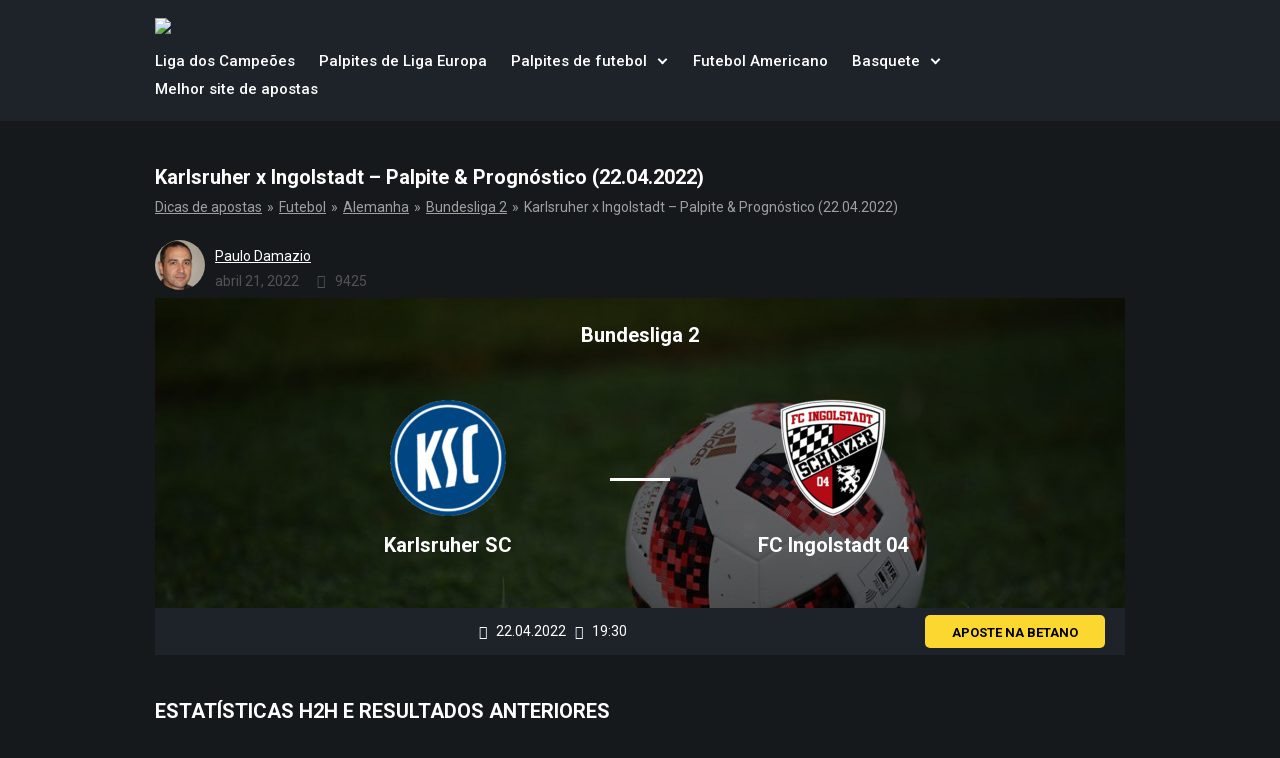

--- FILE ---
content_type: text/html; charset=UTF-8
request_url: https://dicasdeapostas.bet/futebol/alemanha/bundesliga2/karlsruher-x-ingolstadt-palpite/
body_size: 6558
content:
<!DOCTYPE html>
<html lang="pt-BR">
<head>
	<title>Karlsruher x Ingolstadt – Palpite &amp; Prognóstico (22.04.2022) - Bundesliga 2 2021/2022</title>
	<meta http-equiv="Content-Type" content="text/html; charset=UTF-8"/>
	<meta name="viewport" content="width=device-width, initial-scale=1, user-scalable=no">
	<link rel="preconnect" href="https://fonts.googleapis.com">
	<link rel="preconnect" href="https://fonts.gstatic.com/" crossorigin>
	<link href="https://fonts.googleapis.com/css?family=Roboto:300,400,500,700,900&display=swap" rel="stylesheet">
	<meta name='robots' content='index, follow, max-image-preview:large, max-snippet:-1, max-video-preview:-1' />

	<!-- This site is optimized with the Yoast SEO plugin v16.1 - https://yoast.com/wordpress/plugins/seo/ -->
	<meta name="description" content="Karlsruher x Ingolstadt – Palpite &amp; Prognóstico (22.04.2022) - Bundesliga 2 2021/2022 - Leia a previsão, compare as probabilidades, faça sua aposta e ganhe." />
	<link rel="canonical" href="https://dicasdeapostas.bet/futebol/alemanha/bundesliga2/karlsruher-x-ingolstadt-palpite/" />
	<meta property="og:locale" content="pt_BR" />
	<meta property="og:type" content="article" />
	<meta property="og:title" content="Karlsruher x Ingolstadt – Palpite &amp; Prognóstico (22.04.2022) - Bundesliga 2 2021/2022" />
	<meta property="og:description" content="Karlsruher x Ingolstadt – Palpite &amp; Prognóstico (22.04.2022) - Bundesliga 2 2021/2022 - Leia a previsão, compare as probabilidades, faça sua aposta e ganhe." />
	<meta property="og:url" content="https://dicasdeapostas.bet/futebol/alemanha/bundesliga2/karlsruher-x-ingolstadt-palpite/" />
	<meta property="og:site_name" content="Dicas de apostas" />
	<meta property="article:modified_time" content="2022-04-21T18:33:56+00:00" />
	<meta name="twitter:card" content="summary_large_image" />
	<meta name="twitter:label1" content="Est. tempo de leitura">
	<meta name="twitter:data1" content="2 minutos">
	<!-- / Yoast SEO plugin. -->


<link rel='dns-prefetch' href='//s.w.org' />
<link rel="alternate" type="application/rss+xml" title="Feed de comentários para Dicas de apostas &raquo; Karlsruher x Ingolstadt – Palpite &#038; Prognóstico (22.04.2022)" href="https://dicasdeapostas.bet/futebol/alemanha/bundesliga2/karlsruher-x-ingolstadt-palpite/feed/" />
<link rel='stylesheet' id='main-css'  href='https://dicasdeapostas.bet/wp-content/themes/jbetting/assets/css/main.min.css' type='text/css' media='all' />
<link rel="https://api.w.org/" href="https://dicasdeapostas.bet/wp-json/" /><link rel="EditURI" type="application/rsd+xml" title="RSD" href="https://dicasdeapostas.bet/xmlrpc.php?rsd" />
<link rel="wlwmanifest" type="application/wlwmanifest+xml" href="https://dicasdeapostas.bet/wp-includes/wlwmanifest.xml" /> 
<link rel='shortlink' href='https://dicasdeapostas.bet/?p=11389' />
<link rel="alternate" type="application/json+oembed" href="https://dicasdeapostas.bet/wp-json/oembed/1.0/embed?url=https%3A%2F%2Fdicasdeapostas.bet%2Ffutebol%2Falemanha%2Fbundesliga2%2Fkarlsruher-x-ingolstadt-palpite%2F" />
<link rel="alternate" type="text/xml+oembed" href="https://dicasdeapostas.bet/wp-json/oembed/1.0/embed?url=https%3A%2F%2Fdicasdeapostas.bet%2Ffutebol%2Falemanha%2Fbundesliga2%2Fkarlsruher-x-ingolstadt-palpite%2F&#038;format=xml" />
<!-- Google tag (gtag.js) -->
<script async src="https://www.googletagmanager.com/gtag/js?id=G-01ZRD7E5CW"></script>
<script>
  window.dataLayer = window.dataLayer || [];
  function gtag(){dataLayer.push(arguments);}
  gtag('js', new Date());

  gtag('config', 'G-01ZRD7E5CW');
</script><script> var custom_ajax_url = 'https://dicasdeapostas.bet/wp-admin/admin-ajax.php';</script><link rel="icon" href="https://dicasdeapostas.bet/wp-content/uploads/2021/05/cropped-dicasdeapostas-favicon-32x32.png" sizes="32x32" />
<link rel="icon" href="https://dicasdeapostas.bet/wp-content/uploads/2021/05/cropped-dicasdeapostas-favicon-192x192.png" sizes="192x192" />
<link rel="apple-touch-icon" href="https://dicasdeapostas.bet/wp-content/uploads/2021/05/cropped-dicasdeapostas-favicon-180x180.png" />
<meta name="msapplication-TileImage" content="https://dicasdeapostas.bet/wp-content/uploads/2021/05/cropped-dicasdeapostas-favicon-270x270.png" />
	<script src="//web.webpushs.com/js/push/19aeedfd3e1005664d46cd2651d3e904_1.js" async></script>	<script type="application/ld+json">
		{
			"@context": "http://schema.org",
			"@type": "Organization",
			"name": "dicasdeapostas.bet",
			"url": "https://dicasdeapostas.bet",
			"logo": "https://dicasdeapostas.bet/wp-content/themes/jbetting/assets/img/logo.svg"
		}
	</script>
</head>
<body>
<header class="header">
	<div class="wrap header__wrap">
		<div class="logo">
			<a href="https://dicasdeapostas.bet"><img alt="Dicas de apostas" src="https://dicasdeapostas.bet/wp-content/themes/jbetting/assets/img/logo.svg" width="194" height="24"></a>
		</div>
		<nav class="menu">
			<ul class="menu__list"><li class="menu__item"><a href="/futebol/liga-dos-campeoes/" class="menu__link">Liga dos Campeões</a></li><li class="menu__item"><a href="/futebol/liga-europa/" class="menu__link">Palpites de Liga Europa</a></li><li class="menu__item menu__item--submenu"><a href="/futebol/" class="menu__link">Palpites de futebol</a><button type="button" class="button-submenu">To submenu</button><div class="submenu"><button type="button" class="button-prev" data-depth="0">Menu</button><ul class="submenu__list"><li class="menu__item menu__item--sub menu__item--submenu"><a href="#" class="menu__link menu__link--sub">Brazil</a><button type="button" class="button-submenu">To submenu</button><div class="submenu"><button type="button" class="button-prev" data-depth="1">Menu</button><ul class="submenu__list"><li class="menu__item menu__item--sub"><a href="/futebol/brazil/serie-a/" class="menu__link menu__link--sub">Palpites Brasileirão Serie A</a></li><li class="menu__item menu__item--sub"><a href="/futebol/brazil/serie-b/" class="menu__link menu__link--sub">Palpites Brasileirão Série B</a></li></ul></div></li><li class="menu__item menu__item--sub menu__item--submenu"><a href="#" class="menu__link menu__link--sub">Inglaterra</a><button type="button" class="button-submenu">To submenu</button><div class="submenu"><button type="button" class="button-prev" data-depth="1">Menu</button><ul class="submenu__list"><li class="menu__item menu__item--sub"><a href="/futebol/inglaterra/premier-league/" class="menu__link menu__link--sub">Palpites Premier league</a></li><li class="menu__item menu__item--sub"><a href="/futebol/inglaterra/championship/" class="menu__link menu__link--sub">Palpites Ingles Championship</a></li></ul></div></li><li class="menu__item menu__item--sub menu__item--submenu"><a href="#" class="menu__link menu__link--sub">Portugal</a><button type="button" class="button-submenu">To submenu</button><div class="submenu"><button type="button" class="button-prev" data-depth="1">Menu</button><ul class="submenu__list"><li class="menu__item menu__item--sub"><a href="/futebol/portugal/primeira-liga/" class="menu__link menu__link--sub">Portugal  Primeira Liga</a></li><li class="menu__item menu__item--sub"><a href="/futebol/portugal/segunda-liga/" class="menu__link menu__link--sub">Portugal Segunda Liga</a></li></ul></div></li><li class="menu__item menu__item--sub menu__item--submenu"><a href="#" class="menu__link menu__link--sub">Itália</a><button type="button" class="button-submenu">To submenu</button><div class="submenu"><button type="button" class="button-prev" data-depth="1">Menu</button><ul class="submenu__list"><li class="menu__item menu__item--sub"><a href="/futebol/italia/calcio/" class="menu__link menu__link--sub">Palpites Itália Série A</a></li><li class="menu__item menu__item--sub"><a href="/futebol/italia/serie-b/" class="menu__link menu__link--sub">Palpites Itália Série B</a></li></ul></div></li><li class="menu__item menu__item--sub menu__item--submenu"><a href="#" class="menu__link menu__link--sub">Alemanha</a><button type="button" class="button-submenu">To submenu</button><div class="submenu"><button type="button" class="button-prev" data-depth="1">Menu</button><ul class="submenu__list"><li class="menu__item menu__item--sub"><a href="/futebol/alemanha/alemao-1/" class="menu__link menu__link--sub">Palpites Bundesliga</a></li><li class="menu__item menu__item--sub"><a href="/futebol/alemanha/bundesliga-2/" class="menu__link menu__link--sub">Palpites Bundesliga 2</a></li></ul></div></li><li class="menu__item menu__item--sub menu__item--submenu"><a href="#" class="menu__link menu__link--sub">França</a><button type="button" class="button-submenu">To submenu</button><div class="submenu"><button type="button" class="button-prev" data-depth="1">Menu</button><ul class="submenu__list"><li class="menu__item menu__item--sub"><a href="/futebol/franca/ligue-1/" class="menu__link menu__link--sub">Palpites França Ligue 1</a></li><li class="menu__item menu__item--sub"><a href="/futebol/franca/ligue-2/" class="menu__link menu__link--sub">Palpites França Ligue 2</a></li></ul></div></li><li class="menu__item menu__item--sub menu__item--submenu"><a href="#" class="menu__link menu__link--sub">Espanha</a><button type="button" class="button-submenu">To submenu</button><div class="submenu"><button type="button" class="button-prev" data-depth="1">Menu</button><ul class="submenu__list"><li class="menu__item menu__item--sub"><a href="/futebol/espanha/la-liga/" class="menu__link menu__link--sub">Palpites Liga espanhol</a></li><li class="menu__item menu__item--sub"><a href="/futebol/espanha/serie-b/" class="menu__link menu__link--sub">Palpites La Liga 2</a></li></ul></div></li><li class="menu__item menu__item--sub"><a href="/futebol/amigaveis-internacionais/" class="menu__link menu__link--sub">Amigáveis ​​Internacionais</a></li><li class="menu__item menu__item--sub"><a href="/futebol/copa-do-mundo/" class="menu__link menu__link--sub">Palpites Copa do Mundo</a></li></ul></div></li><li class="menu__item"><a href="/futebol-americano/" class="menu__link">Futebol Americano</a></li><li class="menu__item menu__item--submenu"><a href="#" class="menu__link">Basquete</a><button type="button" class="button-submenu">To submenu</button><div class="submenu"><button type="button" class="button-prev" data-depth="0">Menu</button><ul class="submenu__list"><li class="menu__item menu__item--sub"><a href="/basquete/nba/" class="menu__link menu__link--sub">Basquete NBA</a></li><li class="menu__item menu__item--sub"><a href="/basquete/nbb/" class="menu__link menu__link--sub">Basquete NBB</a></li></ul></div></li><li class="menu__item"><a href="/melhor-site-de-apostas/" class="menu__link">Melhor site de apostas</a></li></ul>		</nav>
		<button type="button" class="burger-icon"><span>Menu Toggle</span></button>
	</div>
</header><div class="wrap flex">
	<div class="page-left-col">
						<div class="forecast-page">
					<h1>Karlsruher x Ingolstadt – Palpite &#038; Prognóstico (22.04.2022)</h1>
					<section class="breadcrumbs">
						<section class="breadcrumbs"><ul><li><a href="https://dicasdeapostas.bet">Dicas de apostas</a></li><li><a href="https://dicasdeapostas.bet/futebol/">Futebol</a></li><li><a href="https://dicasdeapostas.bet/futebol/alemanha/">Alemanha</a></li><li><a href="https://dicasdeapostas.bet/futebol/alemanha/bundesliga-2/">Bundesliga 2</a></li><li>Karlsruher x Ingolstadt – Palpite &#038; Prognóstico (22.04.2022)</li></ul></section>
        <script type="application/ld+json">
        {
          "@context": "https://schema.org/",
          "@type": "BreadcrumbList",
          "itemListElement": [{
            "@type": "ListItem",
            "position": 1,
            "name": "Dicas de apostas",
            "item": "https://dicasdeapostas.bet"
        },{
            "@type": "ListItem",
            "position": 2,
            "name": "Futebol",
            "item": "https://dicasdeapostas.bet/futebol/"
        },{
            "@type": "ListItem",
            "position": 3,
            "name": "Alemanha",
            "item": "https://dicasdeapostas.bet/futebol/alemanha/"
        },{
            "@type": "ListItem",
            "position": 4,
            "name": "Bundesliga 2",
            "item": "https://dicasdeapostas.bet/futebol/alemanha/bundesliga-2/"
        },{
            "@type": "ListItem",
            "position": 5,
            "name": "Karlsruher x Ingolstadt – Palpite &#038; Prognóstico (22.04.2022)",
            "item": "https://dicasdeapostas.bet/futebol/alemanha/bundesliga2/karlsruher-x-ingolstadt-palpite/"
        }]
        }
</script>					</section>
					<div class="flex">
						<div class="forecast-author">
																<img src="https://dicasdeapostas.bet/wp-content/uploads/2021/11/Paulo-Damazio-150x150.jpg" alt="Paulo Damazio" width="50" height="50">
									<a href="https://dicasdeapostas.bet/paulo-damazio/">Paulo Damazio</a>
															<div class="date">
								abril 21, 2022								<span class="icon icon-eye"></span> 9425							</div>
						</div>
					</div>
					<div class="match"
					     style="background: linear-gradient( rgba(0, 0, 0, 0.60), rgba(0, 0, 0, 0.60) ),url('https://dicasdeapostas.bet/wp-content/uploads/2019/08/RIAN_5577139.HR-pic905-895x505-55074.jpg') center/cover;">
						<div class="name">Bundesliga 2</div>
						<div class="teams flex">
							<div>
								<img src="https://dicasdeapostas.bet/wp-content/uploads/2022/02/Karlsruher-120x120.png" alt="Karlsruher SC">Karlsruher SC							</div>
							<div>
								<img src="https://dicasdeapostas.bet/wp-content/uploads/2022/02/Ingolstadt-120x120.png" alt="FC Ingolstadt 04">FC Ingolstadt 04							</div>
						</div>
						<div class="info flex">
														<div class="date">
								<span class="icon icon-calendar"></span> 22.04.2022								<span class="icon icon-clock-o"></span> 19:30							</div>
							<button class="make_stavka" onclick="window.open('/go/C+aBrF9CoDPcF+hnkEOxGII5DOw1BfMJzHqTvmfVSz4Ngg5YD1SLEHjCBM1lZD9+ii+dsem7Iwik2UfmOZ25sLSRiaBrF9CoDSoopIJym5mXHim4k41ymzQFlVMwapxIt9yWZ6mJo19qORCGfQc61WZfKMciYzYw==/','_blank');" type="button">Aposte na Betano</button>
						</div>
					</div>
										<div class="text-page">
						<h2>ESTATÍSTICAS H2H E RESULTADOS ANTERIORES</h2>
<p>As estatísticas cabeça a cabeça mostram o seguinte: 5 partidas em que Karlsruher comemorou o sucesso em 2 jogos, mas Ingolstadt comemorou o sucesso em 2 jogos. Também não devemos esquecer os resultados do sorteio, que foram 1 vez em jogos de h2h entre estes clubes. A última vez que as equipes jogaram uma contra a outra, 21 de novembro de 2021, a reunião terminou com o placar de 1:1. A estatística de gols marcados um contra o outro é &#8211; 8-5. Para ver o quadro completo, você precisa analisar a forma atual das equipes.</p>
<h2>ANÁLISE DO KARLSRUHER</h2>
<p>Para a partida 30 da 2ª rodada da 2ª Bundesliga Karlsruher entrará no status de camponês médio do campeonato. No momento, esta equipe está na 10ª posição da tabela com 39 pontos marcados, tendo 9 vitórias em seus ativos com 12 empates e 9 derrotas, e é importante notar que com um desempenho um pouco mais estável desta equipe, seus resultados poderiam ser muito mais sólidos. Sua média de gols marcados e sofridos por temporada é de 1,7 e 1,6 por jogo, respectivamente, e espera-se que o clube pretenda fazer todos os esforços para melhorar seus resultados.</p>
<h2>REVISÃO INGOLSTADT</h2>
<p>Olhando para Ingolstadt, que ocupa o 18º lugar na 2ª Bundesliga, só se pode simpatizar com eles. A equipe conseguiu marcar um total de 19 pontos nos últimos 30 jogos. Além disso, Ingolstadt perde muito (em média, 1,9) gols por jogo nesta temporada, enquanto ela consegue marcar muito menos vezes (0,9 por jogo). Esta é a razão de um número tão baixo de vitórias (4) e de um grande número de derrotas (19). No entanto, a equipe entrou em tal buraco, e terá que sair por conta própria. Vamos ver se eles podem dar um passo à frente nesta reunião.</p>
<h2>PREDIÇÃO DE KARLSRUHER INGOLSTADT</h2>
<p>Após analisar uma grande quantidade de estatísticas sobre os times de futebol.0.name_localzed e times.1.name_localzed, analisamos em detalhes seus últimos resultados. Através da análise, você pode aprender sobre os pontos fortes e fracos dos clubes. É absolutamente possível dizer que ambos os clubes entrarão neste jogo com um gol &#8211; para levar três pontos, mas não sabemos quem será bem sucedido. Mas sabemos que a melhor aposta neste jogo seria:</p>
<p>Apostar no jogo: Karlsruher vs Ingolstadt<br />
Aposta: Ambas as equipes para pontuar(Não)<br />
Probabilidades: 2,27</p>
											</div>
					<div class="posts-relinking">
						<a href="https://dicasdeapostas.bet/futebol/alemanha/bundesliga2/fortuna-dusseldorf-x-dynamo-dresden-palpite/" rel="next">Fortuna Dusseldorf x Dynamo Dresden – Palpite &#038; Prognóstico (22.04.2022)</a><a href="https://dicasdeapostas.bet/futebol/alemanha/bundesliga2/werder-bremen-x-nuremberg-palpite/" rel="prev">Werder Bremen x Nuremberg – Palpite &#038; Prognóstico (17.04.2022)</a>					</div>
					<div class="forecast-comments">
	<span class="comments_name">Discussão		(0)
	</span>
	<br><div style='margin-bottom: 10px'>Não Comentários</div><br><br>	<span class="comments_name">Leave a comment</span>
	<form class="add_comment" id="new_comment" method="post">
		<textarea placeholder="Comentário*" name="text" required></textarea>
		<div class="flex">
			<input type="text" name="name" placeholder="Nome*" required>
			<input type="text" name="mail" placeholder="Email*" required>
			<input type="text" name="site" placeholder="Site" required>
			<button>Enviar para</button>
		</div>
			</form>
	<br>
	<br>
</div>				</div>
				</div>
	<div class="page-right-col">
		<div class="block-name">As melhores palpites de futebol</div><div class="garant-bets"><div class="item"><div class="name"><a href="https://dicasdeapostas.bet/futebol/alemanha/bundesliga2/sandhausen-x-arminia-bielefeld-palpite/">SV Sandhausen – Arminia Bielefeld</a></div>
                <div class="date">Palpite de jogo 16.07.2022</div>
                <div class="buttons flex">
                  <a class="b1" href="https://dicasdeapostas.bet/futebol/alemanha/bundesliga2/sandhausen-x-arminia-bielefeld-palpite/">Palpite</a>
                  <button class="b2" type="button" onclick="window.open('/go/C+aBrF9CoDPcF+hnkEOxGII5DOw1BfMJzHqTvmfVSz4Ngg5YD1SLEHjCBM1lZD9+ii+dsem7Iwik2UfmOZ25sLSRiaBrF9CoDSoopIJym5mXHim4k41ymzQFlVMwapxIt9yWZ6mJo19qORCGfQc61WZfKMciYzYw==/','_blank');">Aposta</button>
                </div></div><div class="item"><div class="name"><a href="https://dicasdeapostas.bet/futebol/alemanha/bundesliga2/st-pauli-x-nuremberg-palpite/">FC St. Pauli – Nuremberg</a></div>
                <div class="date">Palpite de jogo 16.07.2022</div>
                <div class="buttons flex">
                  <a class="b1" href="https://dicasdeapostas.bet/futebol/alemanha/bundesliga2/st-pauli-x-nuremberg-palpite/">Palpite</a>
                  <button class="b2" type="button" onclick="window.open('/go/C+aBrF9CoDPcF+hnkEOxGII5DOw1BfMJzHqTvmfVSz4Ngg5YD1SLEHjCBM1lZD9+ii+dsem7Iwik2UfmOZ25sLSRiaBrF9CoDSoopIJym5mXHim4k41ymzQFlVMwapxIt9yWZ6mJo19qORCGfQc61WZfKMciYzYw==/','_blank');">Aposta</button>
                </div></div><div class="item"><div class="name"><a href="https://dicasdeapostas.bet/futebol/alemanha/bundesliga2/jahn-regensburg-x-darmstadt-98-palpite/">SSV Jahn Regensburg – SV Darmstadt 98</a></div>
                <div class="date">Palpite de jogo 16.07.2022</div>
                <div class="buttons flex">
                  <a class="b1" href="https://dicasdeapostas.bet/futebol/alemanha/bundesliga2/jahn-regensburg-x-darmstadt-98-palpite/">Palpite</a>
                  <button class="b2" type="button" onclick="window.open('/go/C+aBrF9CoDPcF+hnkEOxGII5DOw1BfMJzHqTvmfVSz4Ngg5YD1SLEHjCBM1lZD9+ii+dsem7Iwik2UfmOZ25sLSRiaBrF9CoDSoopIJym5mXHim4k41ymzQFlVMwapxIt9yWZ6mJo19qORCGfQc61WZfKMciYzYw==/','_blank');">Aposta</button>
                </div></div><div class="item"><div class="name"><a href="https://dicasdeapostas.bet/futebol/alemanha/bundesliga2/magdeburg-x-fortuna-dusseldorf-palpite/">Magdeburg – Fortuna Dusseldorf</a></div>
                <div class="date">Palpite de jogo 16.07.2022</div>
                <div class="buttons flex">
                  <a class="b1" href="https://dicasdeapostas.bet/futebol/alemanha/bundesliga2/magdeburg-x-fortuna-dusseldorf-palpite/">Palpite</a>
                  <button class="b2" type="button" onclick="window.open('/go/C+aBrF9CoDPcF+hnkEOxGII5DOw1BfMJzHqTvmfVSz4Ngg5YD1SLEHjCBM1lZD9+ii+dsem7Iwik2UfmOZ25sLSRiaBrF9CoDSoopIJym5mXHim4k41ymzQFlVMwapxIt9yWZ6mJo19qORCGfQc61WZfKMciYzYw==/','_blank');">Aposta</button>
                </div></div><div class="item"><div class="name"><a href="https://dicasdeapostas.bet/futebol/alemanha/bundesliga2/greuther-furth-x-holstein-kiel-palpite/">SpVgg Greuther Fürth – Holstein Kiel</a></div>
                <div class="date">Palpite de jogo 16.07.2022</div>
                <div class="buttons flex">
                  <a class="b1" href="https://dicasdeapostas.bet/futebol/alemanha/bundesliga2/greuther-furth-x-holstein-kiel-palpite/">Palpite</a>
                  <button class="b2" type="button" onclick="window.open('/go/C+aBrF9CoDPcF+hnkEOxGII5DOw1BfMJzHqTvmfVSz4Ngg5YD1SLEHjCBM1lZD9+ii+dsem7Iwik2UfmOZ25sLSRiaBrF9CoDSoopIJym5mXHim4k41ymzQFlVMwapxIt9yWZ6mJo19qORCGfQc61WZfKMciYzYw==/','_blank');">Aposta</button>
                </div></div><div class="item"><div class="name"><a href="https://dicasdeapostas.bet/futebol/brazil/serie-a/internacional-x-america-mineiro-palpite/">Internacional – América Mineiro</a></div>
                <div class="date">Palpite de jogo 12.10.2021</div>
                <div class="buttons flex">
                  <a class="b1" href="https://dicasdeapostas.bet/futebol/brazil/serie-a/internacional-x-america-mineiro-palpite/">Palpite</a>
                  <button class="b2" type="button" onclick="window.open('/go/C+aBrF9CoDPcF+hnkEOxGII5DOw1BfMJzHqTvmfVSz4Ngg5YD1SLEHjCBM1lZD9+ii+dsem7Iwik2UfmOZ25sLSRiaBrF9CoDSoopIJym5mXHim4k41ymzQFlVMwapxIt9yWZ6mJo19qORCGfQc61WZfKMciYzYw==/','_blank');">Aposta</button>
                </div></div><div class="item"><div class="name"><a href="https://dicasdeapostas.bet/futebol/liga-dos-campeoes/fc-dinamo-batumi-x-sk-slovan-bratislava-palpite/">Dinamo Batumi – Slovan Bratislava</a></div>
                <div class="date">Palpite de jogo 13.07.2022</div>
                <div class="buttons flex">
                  <a class="b1" href="https://dicasdeapostas.bet/futebol/liga-dos-campeoes/fc-dinamo-batumi-x-sk-slovan-bratislava-palpite/">Palpite</a>
                  <button class="b2" type="button" onclick="window.open('/go/C+aBrF9CoDPcF+hnkEOxGII5DOw1BfMJzHqTvmfVSz4Ngg5YD1SLEHjCBM1lZD9+ii+dsem7Iwik2UfmOZ25sLSRiaBrF9CoDSoopIJym5mXHim4k41ymzQFlVMwapxIt9yWZ6mJo19qORCGfQc61WZfKMciYzYw==/','_blank');">Aposta</button>
                </div></div></div>	</div>
</div>
<footer class="footer">
	<div class="wrap">
		<div class="footer-content">
			<div class="footer-info">
				<a href="https://dicasdeapostas.bet/" class="footer-logo">
					<img alt="Dicas de apostas" src="https://dicasdeapostas.bet/wp-content/themes/jbetting/assets/img/logo.svg">
				</a>
				<p>No dicasdeapostas.bet temos as últimas previsões de futebol para cada partida, bem como análises de campeonatos, resenhas de casas de apostas, bônus e listas de probabilidades para jogadores brasileiros. Nossas dicas sobre futebol são feitas por profissionais, mas não garantem a você um lucro. Aposte de forma responsável e somente no que você pode pagar.</p>
			</div>
			<div class="footer-lists">
				<ul id="menu-footer-left" class=""><li id="menu-item-10140" class="menu-item menu-item-type-custom menu-item-object-custom menu-item-10140"><a href="/futebol/">Palpites de futebol para hoje</a></li>
<li id="menu-item-10141" class="menu-item menu-item-type-custom menu-item-object-custom menu-item-10141"><a href="/futebol/brazil/serie-a/">Brasileirão Série A</a></li>
<li id="menu-item-10142" class="menu-item menu-item-type-custom menu-item-object-custom menu-item-10142"><a href="/futebol/inglaterra/premier-league/">Premier League Inglês</a></li>
<li id="menu-item-10143" class="menu-item menu-item-type-custom menu-item-object-custom menu-item-10143"><a href="/futebol/alemanha/alemao-1/">Bundesliga Alemã</a></li>
<li id="menu-item-10144" class="menu-item menu-item-type-custom menu-item-object-custom menu-item-10144"><a href="/futebol/espanha/la-liga/">La Liga Espanhola</a></li>
<li id="menu-item-10145" class="menu-item menu-item-type-custom menu-item-object-custom menu-item-10145"><a href="/futebol/italia/calcio/">Série A Italiana</a></li>
<li id="menu-item-10146" class="menu-item menu-item-type-custom menu-item-object-custom menu-item-10146"><a href="/futebol/franca/ligue-1/">Ligue 1 Francesa</a></li>
<li id="menu-item-10147" class="menu-item menu-item-type-post_type menu-item-object-page menu-item-10147"><a href="https://dicasdeapostas.bet/todas-as-previsoes/">Todas as previsoes</a></li>
</ul>				<ul id="menu-footer-right" class=""><li id="menu-item-5999" class="menu-item menu-item-type-custom menu-item-object-custom menu-item-5999"><a href="/melhor-site-de-apostas/">Sites de apostas</a></li>
<li id="menu-item-10148" class="menu-item menu-item-type-post_type menu-item-object-page menu-item-10148"><a href="https://dicasdeapostas.bet/politica-de-privacidade/">Política de Privacidade</a></li>
<li id="menu-item-10149" class="menu-item menu-item-type-post_type menu-item-object-page menu-item-10149"><a href="https://dicasdeapostas.bet/politica-de-cookies/">Política de cookies</a></li>
<li id="menu-item-10150" class="menu-item menu-item-type-post_type menu-item-object-page menu-item-10150"><a href="https://dicasdeapostas.bet/jogo-responsavel/">Jogo responsável</a></li>
</ul>			</div>
			<div class="footer-socials">
								<a href="#" class="footer-social--link"><span class="icon icon-facebook"></span></a><a href="#" class="footer-social--link"><span class="icon icon-twitter"></span></a><a href="#" class="footer-social--link"><span class="icon icon-pinterest-p"></span></a>			</div>
		</div>
		<div class="copy">
			Direitos autorais © 2025		</div>
	</div>
</footer>
					<div class="pop-up pop-up--banner pop-up-wrapper" data-timeout="20">
				<div class="pop-up--banner__inner">
					<button class="pop-up__close pop-up__close--banner" aria-label="Close"></button>
					<button class="pop-up__button" type="button" data-link="/go/C+aBrF9CoDPcF+hnkEOxGII5DOw1BfMJzHqTvmfVSz4Ngg5YD1SLEHjCBM1lZD9+ii+dsem7Iwik2UfmOZ25sLSRiaBrF9CoDSoopIJym5mXHim4k41ymzQFlVMwapxIt9yWZ6mJo19qORCGfQc61WZfKMciYzYw==/">
						<img width="808" height="357" src="https://dicasdeapostas.bet/wp-content/uploads/2022/04/betano-desktop.png" class="attachment-full size-full" alt="" loading="lazy" srcset="https://dicasdeapostas.bet/wp-content/uploads/2022/04/betano-desktop.png 808w, https://dicasdeapostas.bet/wp-content/uploads/2022/04/betano-desktop-300x133.png 300w, https://dicasdeapostas.bet/wp-content/uploads/2022/04/betano-desktop-768x339.png 768w" sizes="(max-width: 808px) 100vw, 808px" />					</button>
				</div>
			</div>
			<div class="pop-up pop-up--email pop-up-wrapper" data-timeout="15">
		<div class="pop-up__inner">
			<button class="pop-up__close pop-up__close--email" aria-label="Close"></button>
			<p class="pop-up__title">Quer receber um bônus secreto?</p>
			<p class="pop-up__text">Digite seu endereço de e-mail e nós lhe enviaremos palpites esportivas de nossos especialistas!</p>
			<form class="pop-up__form" method="post">
				<div class="pop-up__row pop-up__row--checkbox">
					<input type="checkbox" name="subscribe-policy" id="subscribe-policy" class="pop-up--email__input-checkbox">
					<label for="subscribe-policy" class="pop-up--email__label-checkbox">Gostaria de receber atualizações sobre palpites esportivas por e-mail.</label>
				</div>
				<p class="pop-up__text"><a href="https://dicasdeapostas.bet/politica-de-cookies/">Política de Cookies.</a></p>
				<div class="pop-up__row">
					<input type="email" placeholder="Digite seu e-mail" id="pop-up_email" class="pop-up__form-input">
					<button type="submit" id="pop-up_email_submit" class="pop-up__form-submit">Mandar</button>
				</div>
				<div class="pop-up__errors">
					<p class="pop-up__error error-policy">Você não consentiu com o boletim informativo</p>
					<p class="pop-up__error error-email">E-mail inválido</p>
				</div>
			</form>
		</div>
	</div>
<script type='text/javascript' src='https://dicasdeapostas.bet/wp-content/themes/jbetting/assets/js/main.min.js?ver=1.0.1' id='main-js'></script>
<script defer src="https://static.cloudflareinsights.com/beacon.min.js/vcd15cbe7772f49c399c6a5babf22c1241717689176015" integrity="sha512-ZpsOmlRQV6y907TI0dKBHq9Md29nnaEIPlkf84rnaERnq6zvWvPUqr2ft8M1aS28oN72PdrCzSjY4U6VaAw1EQ==" data-cf-beacon='{"version":"2024.11.0","token":"6fa385e9ebc241e7adf48dcb0ac6762c","r":1,"server_timing":{"name":{"cfCacheStatus":true,"cfEdge":true,"cfExtPri":true,"cfL4":true,"cfOrigin":true,"cfSpeedBrain":true},"location_startswith":null}}' crossorigin="anonymous"></script>
</body>
</html>

--- FILE ---
content_type: text/css
request_url: https://dicasdeapostas.bet/wp-content/themes/jbetting/assets/css/main.min.css
body_size: 9012
content:
@font-face{font-family:custom-font-awesome;src:url(../fonts/custom-font-awesome.eot);src:url(../fonts/custom-font-awesome.eot) format("embedded-opentype"),url(../fonts/custom-font-awesome.ttf) format("truetype"),url(../fonts/custom-font-awesome.woff) format("woff"),url(../fonts/custom-font-awesome.svg#icomoon) format("svg");font-weight:400;font-style:normal;font-display:block}[class*=" icon-"],[class^=icon-]{font-family:custom-font-awesome!important;speak:never;font-style:normal;font-weight:400;font-variant:normal;text-transform:none;line-height:1;-webkit-font-smoothing:antialiased;-moz-osx-font-smoothing:grayscale}.icon-plus:before{content:"\f067"}.icon-minus:before{content:"\f068"}.icon-star:before{content:"\f005"}.icon-star-o:before{content:"\f006"}.icon-check:before{content:"\f00c"}.icon-close:before,.icon-remove:before,.icon-times:before{content:"\f00d"}.icon-home:before{content:"\f015"}.icon-clock-o:before{content:"\f017"}.icon-chevron-left:before{content:"\f053"}.icon-chevron-right:before{content:"\f054"}.icon-eye:before{content:"\f06e"}.icon-calendar:before{content:"\f073"}.icon-chevron-up:before{content:"\f106"}.icon-chevron-down:before{content:"\f107"}.icon-star-half:before{content:"\f089"}.icon-twitter:before{content:"\f099"}.icon-facebook-f:before,.icon-facebook:before{content:"\f09a"}.icon-bars:before,.icon-navicon:before,.icon-reorder:before{content:"\f0c9"}.icon-comment-o:before{content:"\f0e5"}.icon-star-half-empty:before,.icon-star-half-full:before,.icon-star-half-o:before{content:"\f123"}.icon-youtube-play:before{content:"\f16a"}.icon-instagram:before{content:"\f16d"}.icon-apple:before{content:"\f179"}.icon-windows:before{content:"\f17a"}.icon-android:before{content:"\f17b"}.icon-paper-plane:before,.icon-send:before{content:"\f1d8"}.icon-diamond:before{content:"\f219"}.icon-pinterest-p:before{content:"\f231"}.icon-commenting-o:before{content:"\f27b"}.up{text-transform:uppercase}.none{text-decoration:none}.l{font-weight:300}.reg{font-weight:400}.med{font-weight:500}.bold{font-weight:700}.eb{font-weight:800}.black{font-weight:900}.un{text-decoration:underline}.in{display:inline-block}.vam{vertical-align:middle}.rel{position:relative}.bl{display:block}.abs{position:absolute}.tr{left:50%;transform:translate(-50%,-50%)}.tr,.try{position:absolute;top:50%}.try{transform:translateY(-50%)}.trx{position:absolute;left:50%;transform:translateX(-50%)}.tc{display:table-cell;vertical-align:middle}.dn{display:none}.tac{text-align:center}.tal{text-align:left}.tar{text-align:right}.taj{text-align:justify}.it{font-style:italic}.sn{font-style:normal}.popup{position:fixed;width:120%;height:100%;left:-10%;top:0;overflow-y:scroll;background:rgba(1,1,1,.7);z-index:5;display:none}.b0{border:0}.bn{background:none}.w100{width:100%}.h100{height:100%}.wa{width:auto}.p0{padding:0}.m0{margin:0}.poi{cursor:pointer}.auto{top:auto;bottom:auto;left:auto;right:auto}.noup{text-transform:none}.fix{position:fixed}.tn{transform:none}.bf{background:#fff}.cf{color:#fff}.c0{color:#000}.ap{-webkit-appearance:none;-moz-appearance:none;appearance:none}body,html{width:100%;height:100%}body{background:#16191c;overflow-x:hidden}body,td,th{font-family:Roboto,sans-serif;font-size:14px;color:#fff}body,form,h1,h2,h3,h4,h5,h6,object,p{margin:0;padding:0}img,table{border:none}table{border-collapse:collapse}table td{padding:0}a{color:#57a7ff;cursor:pointer;transition:all .2s ease}a:hover{text-decoration:none}button,input,select,textarea{margin:0;outline:none;box-sizing:border-box;font-size:14px;border:0;font-family:Roboto,sans-serif}button,input[type=submit]{transition:all .2s ease;cursor:pointer;border:0}ol,ul{padding:0;margin:0;list-style:none}img{max-width:100%}.an{transition:all .2s ease}.box{box-sizing:border-box}footer,header,main,nav,section{display:block}.clear{clear:both}.wrap{margin:0 auto;width:1300px}.flex{justify-content:space-between}.flex,.flex2{display:-ms-flexbox;display:flex;-ms-flex-wrap:wrap;flex-wrap:wrap;-ms-flex-pack:justify}.flex2{-webkit-box-pack:justify}.header{background:#1d2329;margin-bottom:45px;z-index:4;position:relative}.header .logo{font-size:0;margin-right:20px}.header__wrap{display:flex;flex-wrap:wrap;align-items:center;padding:18px 0}.menu{margin-left:auto}.menu__item{position:relative;padding:5px 10px;cursor:pointer;box-sizing:border-box}.menu__item:not(:last-child){margin-right:28px}.menu__item--sub{width:100%;padding:0}.menu__item--sub:not(:last-child){margin-right:0}.menu__item--sub:hover{background-color:#323b44}.menu__item--sub .button-submenu{margin-left:auto;margin-right:11px}.menu__item--sub .button-submenu:before{top:15%;left:20%;transform:rotate(45deg)}.menu__item--submenu{display:flex;align-items:center}.menu__item--submenu:hover>.submenu{opacity:1;visibility:visible}.menu__item--submenu:hover>.button-submenu:before{border-top:2px solid #fcd730;border-right:2px solid #fcd730}.menu__list{display:flex;flex-wrap:wrap}.menu__link{display:block;font-size:15px;font-weight:500;line-height:18px;text-decoration:none;color:#fff;transition:color .3s}.menu__link:hover{color:#fcd730}.menu__link--sub{padding:12px 20px;transition:color .3s,background-color .3s}.submenu{position:absolute;top:46px;left:0;width:270px;background-color:#1d2329;visibility:hidden;opacity:0;padding-bottom:22px;z-index:1;transition:color .3s,visibility .3s}.submenu:before{content:"";position:absolute;top:-25px;width:100%;height:30px}.submenu--light{background-color:#323b44}.submenu .submenu{top:0;left:100%}.menu__item:last-child>.submenu{left:auto;right:0}.menu__item:last-child .submenu .submenu,.menu__item:nth-last-child(2) .submenu .submenu{transform:translateX(-200%)}.button-submenu{position:relative;font-size:0;background-color:transparent;border:0;width:10px;height:10px;cursor:pointer;margin-left:10px}.button-submenu:before{content:"";position:absolute;top:0;left:20%;width:5px;height:5px;border-top:2px solid #fff;border-right:2px solid #fff;transform:rotate(135deg);transition:border .3s}.button-prev{display:none}.burger-icon{display:none;position:relative;width:28px;height:28px;cursor:pointer;font-size:0;background-color:transparent;border:0;margin-left:auto}.burger-icon span{position:absolute;top:50%;right:0;width:28px;height:3px;border-radius:3px;background-color:#fff;transform:translateY(-50%);transition:width .3s .2s}.burger-icon span:after,.burger-icon span:before{content:"";position:absolute;right:0;width:28px;height:100%;border-radius:3px;background-color:inherit;transition:all .3s 0s}.burger-icon span:before{top:-9px}.burger-icon span:after{bottom:-9px}.burger-icon--opened span{width:0;transition:width .3s 0s}.burger-icon--opened span:after,.burger-icon--opened span:before{transition:all .3s .2s}.burger-icon--opened span:before{top:0;transform:rotate(45deg)}.burger-icon--opened span:after{bottom:0;transform:rotate(-45deg)}.header .menu-button{cursor:pointer;color:#fff;font-size:24px;margin-top:18px;display:none}.header .menu-button.active i:first-child{display:none}.header .menu-button.active i:nth-child(2),.header .menu-button i:first-child{display:inline-block}.header .menu-button i:nth-child(2){display:none}.menu-item-has-children .caret{padding:0;background-color:transparent}.menu-item-has-children .caret:before{font-family:custom-font-awesome;content:"\f107";font-size:10px;color:#fff}.page-left-col{width:74.5%}.block-name{font-weight:700;font-size:20px;line-height:23px;letter-spacing:.025em;margin-bottom:30px}.companies-rating{background:#1d2329;margin-bottom:35px}.companies-rating table{width:100%}.companies-rating table thead{background:#1d2329;border-bottom:1px solid #2d3239}.companies-rating table thead tr td{color:#fff;border:none;padding:10px 30px}.companies-rating table tbody tr,.companies-rating table tbody tr:nth-child(2n-1){background:#1d2329}.companies-rating table tbody tr td{padding:20px 30px;border:none;border-bottom:1px solid #2d3239;font-size:15px}.companies-rating table tbody tr td .rating{white-space:nowrap;font-size:21px}.companies-rating table tbody tr td .icon-star{margin-right:1px}.companies-rating table tbody tr td .icon-star:before{color:#d2d2d2}.companies-rating table tbody tr td .checked:before{color:#fcd730}.companies-rating table tbody tr td .price{white-space:nowrap;font-size:19px;color:#fff}.companies-rating table tbody tr td .commentss{padding-left:25px;background:url(../img/comments_new.svg) no-repeat 0 0;background-size:17px}.companies-rating table tbody tr td .price:before{margin-right:6px;font-family:custom-font-awesome;content:"\f219";color:#fcd730;font-size:16px}.companies-rating table tbody tr td.btns a,.companies-rating table tbody tr td.btns button{width:90px;height:31px;border-radius:5px;font-size:13px;text-transform:uppercase;margin:0 2px}.companies-rating table tbody tr td.btns a.b1,.companies-rating table tbody tr td.btns button.b1{background:none;color:#fff;border:1px solid #fcd730;display:inline-block;font-weight:600;line-height:29px;text-align:center;text-decoration:none}.companies-rating table tbody tr td.btns a.b2,.companies-rating table tbody tr td.btns button.b2{color:#000;background:#fcd730;font-weight:700;display:inline-block;text-align:center;line-height:17px;text-decoration:none;padding:8px 5px;width:auto;height:auto}.companies-rating .commentss a{text-decoration:none;color:#fff}.companies-rating .commentss a:hover{text-decoration:underline;color:#fff}.companies-rating .logo_image img{width:100%;max-width:102px}.companies-rating .logo_image a{display:block}.companies-rating--coefficient th{padding:10px 0}.companies-rating--coefficient .coefficient.accent{border-color:#fcd730;color:#fcd730}.companies-rating--coefficient .coefficient{display:inline-block;width:90px;padding:7px;margin:0 12px;box-sizing:border-box;border:1px solid transparent;background:#2d3239;border-radius:2px;text-align:center;font-weight:500;font-size:16px;line-height:19px}.companies-rating--coefficient table tbody tr td{padding:20px 0;text-align:center}.companies-rating--coefficient table tbody tr td:nth-of-type(3),.companies-rating--coefficient table tbody tr td:nth-of-type(4),.companies-rating--coefficient table tbody tr td:nth-of-type(5){padding-right:0;padding-left:0}.companies-rating--coefficient table .pos{padding:10px 20px!important}.companies-rating--coefficient th:first-of-type{padding-right:20px;padding-left:20px}.companies-rating--coefficient table tbody tr td:nth-of-type(2),.companies-rating--coefficient th:nth-of-type(2){padding-right:100px;padding-left:30px}.companies-rating--coefficient table tbody tr td:last-of-type,.companies-rating--coefficient table tbody tr th:last-of-type{padding-right:60px;padding-left:100px}.companies-rating--coefficient table tbody tr:first-of-type th{border-bottom:1px solid #2d3239}.companies-rating--coefficient table tbody tr:last-of-type td{border-bottom:none}.companies-rating--coefficient table tbody tr td.btns a.b2,.companies-rating--coefficient table tbody tr td.btns button.b2{width:auto;height:auto;padding:9px 48px;line-height:15px}.games-list .item{width:32%;background:#1d2329;margin-bottom:24px;border-radius:7px;position:relative}.games-list .item:nth-child(3n-1){margin-left:2%;margin-right:2%}.games-list .item .tag{position:absolute;font-weight:400;color:#fff;letter-spacing:.025em;top:20px;left:30px}.games-list .item .tag a{color:#fff;text-decoration:none;text-transform:uppercase}.games-list .item a{text-decoration:none}.games-list .item .tag a:hover{text-decoration:underline}.games-list .item .teams{align-items:center;width:100%;height:calc(100% - 64px);padding-top:15px;padding-bottom:5px}.games-list .item .teams .team{width:39%;box-sizing:border-box;padding:0 3px;text-align:center;font-size:16px;color:#e0e0e0}.games-list .item .teams .team img{display:block;margin:0 auto 15px}.games-list .item .teams .team span{display:block;width:90px;height:90px;line-height:86px;text-align:center;border-radius:50%;background:#fff;margin:0 auto 15px}.games-list .item .teams .team span img{margin:0;vertical-align:middle;display:inline-block}.games-list .item .date{position:absolute;width:100%;box-sizing:border-box;bottom:0;left:0;background:#0c0826;border-radius:0 0 3px 3px;font-size:12px;color:#fff;padding:16px 18px}.games-list .item .date img{vertical-align:middle;margin:-2px 6px 0 0}.games-list .item .date a.koef{font-weight:500;color:#e0e0e0;letter-spacing:.025em;font-size:14px;position:absolute;top:50%;transform:translateY(-50%);right:17px;background:#d84343;border-radius:5px;padding:3px 10px;text-decoration:none}.games-list .item .date a.koef:hover{background:#a32d2d;transition:.5s}.block-links{display:flex;flex-wrap:wrap;margin:0 -5px 32px}.block-links__item{display:flex;width:calc(100% / 6 - 10px);margin:5px}.block-links__link{display:flex;align-items:center;justify-content:center;width:100%;font-size:14px;font-weight:500;line-height:16px;text-align:center;border-radius:6px;color:#fcd730;background-color:#1d2329;text-decoration:none;padding:8px 15px;transition:color .3s,background-color .3s}.block-links__link:hover{color:#000;background-color:#fcd730}.text-page{padding-bottom:20px}.text-page table.table-center-align td{text-align:center}.text-page table td{border:1px solid #fff;padding:5px 10px}.text-page table td p{margin-bottom:0}.text-page p{font-size:15px;line-height:26px;margin-bottom:12px}.text-page ol{list-style:decimal;padding:0 14px 16px 43px}.text-page ol li{font-size:15px;line-height:26px;margin-bottom:12px}.text-page ol li div{padding-left:2px;color:#000;font-weight:400}.text-page ol li div span{font-weight:700}.text-page .image{margin-bottom:30px}.text-page .image img{width:100%}.text-page blockquote{color:#000;font-size:15px;line-height:26px;padding:14px 15px;margin:0 0 30px;background:#fff6cc;border-radius:5px}.text-page h2{margin-bottom:20px;font-size:20px;line-height:23px;color:#fff}.text-page ul{list-style:disc;padding:0 14px 16px 43px}.text-page ul li{font-size:15px;line-height:26px;margin-bottom:12px}.page-right-col{width:23.4%}.companies-sites{margin-bottom:45px;background:#1d2329;border-radius:7px}.companies-sites .item{border-radius:3px;margin-bottom:4px;text-align:left;display:flex;justify-content:space-between;align-items:center;padding:14px 13px}.companies-sites .item *{vertical-align:middle}.companies-sites .item .rating{color:#908f8f;display:inline-block;margin:0 15px}.companies-sites .item .rating span{font-weight:700;font-size:20px;color:#000}.companies-sites .item .rating *{vertical-align:bottom}.companies-sites .item a.go_site{width:90px;height:31px;line-height:29px;border-radius:5px;display:inline-block;font-size:13px;text-transform:uppercase;color:#fff;font-weight:700;background:#313ea2;text-decoration:none}.companies-sites .item a.go_site:hover{transition:.5s;background:#03007f;box-shadow:0 0 10px rgba(49,62,162,.7)}.companies-sites .item img{width:100%;max-width:102px}.garant-bets{padding-bottom:45px}.garant-bets .item{border-radius:3px;margin-bottom:4px;padding:20px 12px 12px;background:#1d2329;position:relative}.garant-bets .item .name{font-weight:700;font-size:16px;margin-bottom:5px;padding-right:50px}.garant-bets .item .name a{text-decoration:none;color:#fff}.garant-bets .item .name a:hover{text-decoration:underline}.garant-bets .item .date{font-weight:700;font-size:13px;color:#908f8f;margin-bottom:10px}.garant-bets .item .buttons a,.garant-bets .item .buttons button{height:31px;border-radius:5px;font-size:13px;text-transform:uppercase}.garant-bets .item .buttons a.b1{background:none;color:#fff;border:1px solid #fcd730;display:inline-block;width:35%;line-height:29px;text-align:center;font-weight:600;text-decoration:none}.garant-bets .item .buttons a.b2,.garant-bets .item .buttons button.b2{color:#000;background:#fcd730;font-weight:700;width:62%;text-align:center;line-height:29px;text-decoration:none}.garant-bets .item .buttons a.b2:hover,.garant-bets .item .buttons button.b2:focus,.garant-bets .item .buttons button.b2:hover{background:#fcd730;box-shadow:0 0 5px rgb(252 215 48)}.garant-bets .item a.koef{font-weight:500;color:#000;letter-spacing:.025em;font-size:13px;position:absolute;right:12px;top:20px;background:#f3f3f3;border-radius:5px;padding:3px 6px;text-decoration:none}.bonuses{padding-bottom:38px}.bonuses .item{margin-bottom:10px;border-radius:3px;background:#fff;box-shadow:0 0 5px hsla(0,0%,56%,.5)}.bonuses .item .logo{padding:8px 0;text-align:center}.bonuses .item .info{padding:16px 10px 30px;background:url(img/bonus.jpg) 50%/cover;border-radius:0 0 3px 3px;text-align:center}.bonuses .item .info .price{color:#fff;font-weight:900;font-size:20px;margin-bottom:20px}.bonuses .item .info p{font-weight:500;font-size:14px;color:#f1f1f1;margin-bottom:30px}.bonuses .item .info a.get_bonus{color:#000;font-size:13px;font-weight:700;text-transform:uppercase;display:inline-block;width:169px;height:31px;background:#fcd730;border-radius:5px;text-align:center;text-decoration:none;line-height:29px}.bonuses .item .info a.get_bonus:hover{box-shadow:0 0 5px rgb(252 215 48);transition:.5s}.leagues{padding-bottom:38px}.leagues .item{height:73px;border-radius:3px;margin-bottom:10px;position:relative}.leagues .item .logo{width:106px;text-align:center;position:absolute;left:-10px;top:10px}.leagues .item .name{color:#fff;font-size:16px;line-height:23px;position:absolute;top:50%;transform:translateY(-50%);left:0;width:100%;box-sizing:border-box;padding:0 20px 0 100px}.popular-games{padding-bottom:38px}.popular-games .item{margin-bottom:10px}.popular-games .item .info{height:111px;border-radius:3px 3px 0 0;position:relative}.popular-games .item .info:after{content:"";position:absolute;width:100%;height:100%;top:0;left:0;border-radius:3px 3px 0 0;background-color:#1d1d1db0}.popular-games .item .info .flex{position:absolute;top:20px;width:100%;z-index:2}.popular-games .item .info .flex div{width:33%;text-align:center}.popular-games .item .date,.popular-games .item .info .flex div p{font-size:13px;color:#e0e0e0}.popular-games .item .date{background:linear-gradient(98.36deg,#0c0826 1.22%,#1f1945 99.82%);border-radius:0 0 3px 3px;padding:8px 20px}.popular-games .item .date div{height:6px}.popular-games .item .turnir{font-size:14px}.popular-games .item .date img{vertical-align:middle;margin:-2px 2px 0 0}.simple-widget{border:1px solid #2d3239;border-radius:3px;background:#1d2329;text-align:left;padding:22px 14px;margin-bottom:40px}.simple-widget p{font-weight:700;text-align:left;font-size:17px;line-height:20px;margin-bottom:12px}.simple-widget .name{font-size:20px;font-weight:700;text-align:left;padding-bottom:13px}.subscribe-block{border-radius:3px;background:#1d2329;text-align:center;padding:22px 14px;margin-bottom:40px}.subscribe-block p{font-weight:700;font-size:17px;line-height:20px;margin-bottom:12px}.subscribe-block input[type=text]{width:100%;font-weight:300;margin-bottom:12px;height:42px;padding:0 10px;background:#fafafa;border:1px solid hsla(0,0%,90%,.5);border-radius:3px}.subscribe-block button{font-weight:700;text-transform:uppercase;font-size:13px;width:100%;height:35px;color:#000;background:#fcd730;border-radius:3px}.subscribe-block button:hover{background:#fcd730;box-shadow:0 0 5px rgb(252 215 48)}.footer{padding:40px 0 30px;background:#121212;color:#e0e0e0}.footer .logo{margin-bottom:48px}.footer .mail{font-weight:300;font-size:16px;color:#908f8f}.footer .mail a{display:block;text-decoration:none;color:#e0e0e0;margin-top:2px}.footer p{text-align:right;width:430px;margin-bottom:43px}.footer .pol{font-size:16px;font-weight:300;color:#908f8f;text-align:right;display:block}.footer .copy{width:100%;text-align:center;margin-top:-18px}.company-page h1{font-weight:700;font-size:20px;line-height:23px;letter-spacing:.025em;margin-bottom:30px}.company-page h1 span{color:#313ea2}.company-page .top-info{border-radius:3px;position:relative;margin-bottom:22px;padding:22px 0 22px 272px}.company-page .top-info:after{content:"";position:absolute;width:100%;height:100%;top:0;left:0;border-radius:3px;background:url(../img/top-company-info.png) 50%/cover}.company-page .top-info .logo{background:hsla(0,0%,100%,.9);border-radius:3px;width:182px;height:76px;line-height:76px;text-align:center;position:absolute;top:50%;transform:translateY(-50%);left:30px;z-index:2}.company-page .top-info .logo img{vertical-align:middle}.company-page .top-info ul{position:relative;width:384px;z-index:2}.company-page .top-info ul li{color:#fff;margin-bottom:14px;padding-left:20px;background:url(../img/check.svg) no-repeat 0 4px}.company-page .top-info ul li:last-child{margin-bottom:0}.company-page .top-info .bon{position:absolute;top:50%;transform:translateY(-50%);right:54px;width:180px;text-align:center;z-index:2;font-weight:300;color:#e0e0e0}.company-page .top-info .bon span{display:block;font-weight:700;color:#fff;font-size:18px;margin:8px 0 22px}.company-page .top-info .bon a,.company-page .top-info .bon button{font-weight:700;text-transform:uppercase;color:#000;font-size:13px;width:100%;height:40px;background:#fcd730;border-radius:5px;line-height:36px;display:inline-block;text-decoration:none}.company-page .top-info .bon a:hover{transition:.5s;box-shadow:0 0 5px rgb(252 215 48)}.company-page .main-info{border-radius:3px;background:#1d2329;margin-bottom:22px;padding:22px}.company-page .main-info p{font-weight:700;font-size:20px;margin-bottom:25px}.company-page .main-info table{width:100%}.company-page .main-info table tr td{font-weight:400;line-height:21px;padding:0 10px 10px 0;vertical-align:top}.company-page .main-info table tr td:first-child{font-weight:400;width:240px}.company-page .main-info table tr td a{color:#2396f7;text-decoration:none}.single-bonus{margin-bottom:27px;background:url(../img/bonus2.jpg) 50%/cover;border-radius:3px;color:#fff;padding:30px 40px}.single-bonus .logo{background:hsla(0,0%,100%,.9);border-radius:3px;width:148px;height:42px;line-height:40px;text-align:center}.single-bonus .logo img{vertical-align:middle}.single-bonus .perc{font-weight:700;font-size:20px;padding-top:10px}.single-bonus .perc span{color:#d84343}.single-bonus .get_bonus{font-weight:700;text-transform:uppercase;color:#000;font-size:13px;width:148px;height:42px;background:#fcd730;border-radius:5px;display:inline-block;line-height:39px;text-align:center;text-decoration:none}.single-bonus .get_bonus:hover{box-shadow:0 0 5px rgb(252 215 48);transition:.5s}.single-bonus p{color:#e0e0e0;font-size:16px;line-height:26px;padding-top:20px}.single-bonus p span{font-size:20px}.single-bonus p a,.single-bonus p span{font-weight:700;color:#fff}.comments{border:1px solid rgb(70 70 70/40%);box-shadow:0 1px 1px rgba(0,0,0,.25);border-radius:4px;padding:24px 18px;color:#fff;margin-bottom:20px;background:#1d2329}.comments h2{font-weight:500;font-size:22px;margin-bottom:20px}.comments .item{margin-bottom:50px;position:relative;padding-left:85px}.comments .item .author{text-align:center;font-size:13px;position:absolute;left:0;top:3px}.comments .item .author img{display:block;margin:0 auto 5px}.comments .item .date{font-size:13px;margin-bottom:2px}.comments .item .rating{margin-bottom:20px}.comments .item .plus{background:url(../img/plus.png) no-repeat 0 3px;margin-bottom:5px}.comments .item .minus,.comments .item .plus{font-weight:300;line-height:24px;padding-left:25px}.comments .item .minus{background:url(../img/minus.png) no-repeat 0 3px}.comments-form{margin-bottom:30px;border:1px solid rgb(70 70 70/40%);box-shadow:0 1px 1px rgba(0,0,0,.25);border-radius:3px;padding:15px 35px 55px 75px;background:#1d2329 url(../img/avatar2.png) no-repeat 22px 28px}.comments-form h2{font-weight:500;font-size:22px;margin-bottom:5px}.comments-form .rating{margin-bottom:10px}.comments-form input[type=text]{width:48%;height:42px;padding:0 10px}.comments-form input[type=text],.comments-form textarea{background:#fafafa;border:1px solid hsla(0,0%,90%,.5);border-radius:3px;font-weight:300;margin-bottom:10px}.comments-form textarea{width:100%;height:135px;padding:10px}.comments-form .agree{padding:0 0 45px 25px;position:relative}.comments-form .agree input{width:17px;height:17px;position:absolute;left:0;top:0}.comments-form .agree label{font-weight:300;font-size:12px;display:block}.comments-form .agree label a{display:block;text-decoration:none;color:#2396f7}.comments-form button{font-weight:500;text-transform:uppercase;color:#000;font-size:16px;width:215px;height:47px;background:#fcd730;border-radius:3px}.forecast-page h1{margin-bottom:10px;font-size:20px;line-height:23px}.forecast-page .date{color:#535353;margin-bottom:28px}.forecast-page .date .fa,.forecast-page .date .icon{margin:-2px 7px 0 15px;vertical-align:middle}.forecast-page a{display:block;margin-bottom:28px;color:#002ea5}.forecast-author{display:grid;grid-template-areas:"a b" "a c";margin-bottom:8px}.forecast-page .forecast-author a{color:inherit;grid-area:b;margin:8px 0}.forecast-page .forecast-author img{border-radius:50%;margin-right:10px;grid-area:a}.forecast-page .forecast-author .date{grid-area:c;margin-bottom:0}.forecast-page .companies-rating a,.forecast-page .games-list.flex2 a{display:initial;margin-bottom:28px;color:#fff}.forecast-page p{margin-bottom:24px;font-size:15px;line-height:26px}.forecast-page h2{margin-bottom:20px;font-size:20px;line-height:23px;color:#fff}.forecast-page .match{height:357px;margin-bottom:45px;position:relative}.forecast-page .match .name{font-weight:700;font-size:20px;color:#fff;width:100%;box-sizing:border-box;text-align:center;padding:0 10px;top:25px;left:0;position:absolute}.forecast-page .match .teams{top:100px;left:0;width:100%;box-sizing:border-box;padding:0 150px;position:relative}.forecast-page .match .teams:before{content:"";width:60px;height:3px;background:#fff;position:absolute;left:50%;transform:translateX(-50%);top:50%}.forecast-page .match .teams div{width:50%;box-sizing:border-box;padding:0 10px;text-align:center;color:#fff;font-weight:700;font-size:20px;display:flex;flex-direction:column;justify-content:center}.forecast-page .match .teams div img{display:block;margin:0 auto 15px}.forecast-page .match .info{background:rgb(29 35 41);position:absolute;width:100%;box-sizing:border-box;bottom:0;left:0;align-items:center;padding:7px 20px}.forecast-page .match .info .coef a,.forecast-page .match .info .coef span{display:inline-block;text-decoration:none;align-items:center;font-weight:500;color:#000;letter-spacing:.025em;font-size:13px;background:#fff;border-radius:2px;padding:6px 20px;margin:0 0 0 9px}.forecast-page .match .info a.make_stavka,.forecast-page .match .info button.make_stavka{font-weight:700;text-transform:uppercase;color:#000;font-size:13px;width:180px;height:33px;display:block;background:#fcd730;border-radius:5px;text-align:center;text-decoration:none;line-height:34px;margin-bottom:0;margin-left:auto}.forecast-page .match .info a.make_stavka:hover,.forecast-page .match .info button.make_stavka:hover{box-shadow:0 0 5px rgb(252 215 48)}.forecast-page .match .info .date{color:#fff;margin:0 0 0 auto}.forecast-page .match .info .date .icon,.forecast-page .match .info .date img{vertical-align:middle;margin:-2px 6px 0}.main-coefs{margin:0 0 30px}.main-coefs .head{height:40px;background:#1d2329}.main-coefs .item{position:relative;padding:22px 28px;font-size:19px;line-height:22px;border-bottom:1px solid #404040;background:#1d2329}.main-coefs .item:last-child{border-bottom:0}.main-coefs .item span{font-weight:700}blockquote p{margin-bottom:0!important}.main-coefs .item a,.main-coefs .item button{font-size:13px;font-weight:700;width:180px;height:40px;color:#000;background:#fcd730;border-radius:5px;right:10px;position:absolute;top:50%;transform:translateY(-50%);text-align:center;text-decoration:none;line-height:39px}.main-coefs .item a:hover,.main-coefs .item button:hover{box-shadow:0 0 5px rgb(252 215 48)}.forecast-comments .comment{margin-bottom:40px}.forecast-comments .comment img{float:left}.forecast-comments .comment .text{margin-left:70px;line-height:160%}.forecast-comments .comment .text .name{margin-bottom:2px}.forecast-comments .comment .text .name span{font-weight:700;margin-right:30px}.forecast-comments .br{height:30px}.forecast-comments textarea{width:100%;height:132px;border:1px solid #c3c3c5;border-radius:3px;padding:10px;margin-bottom:10px}.forecast-comments input[type=text]{width:23%;height:35px;border:1px solid #c3c3c5;border-radius:3px;padding:0 10px;margin-bottom:10px}.forecast-comments button{width:23%;height:35px;font-weight:500;color:#fff;border-radius:3px;background:#2396f7;margin:0 0 10px}.news-page h1,.single h1{font-weight:700;font-size:20px;line-height:23px;margin-bottom:8px}.navi{font-size:12px;color:#676767;font-weight:300;margin-bottom:15px}.navi a{color:#676767;text-decoration:none}.news-page p{margin-bottom:20px;font-size:16px;line-height:26px}.news-page .item{width:32%;border-radius:3px;margin-bottom:18px}.news-page .item:nth-child(3n-1){margin-left:2%;margin-right:2%}.news-page .item img{width:100%;border-radius:6px}.news-page .item .info{padding:12px 12px 20px}.news-page .item .info .date{font-size:13px;margin-bottom:15px;margin-top:20px;color:#6d6d6d}.news-page .item .info .date .fa{margin:0 5px 0 0}.news-page .item .info a{display:block;font-weight:700;text-decoration:none;font-size:16px;line-height:20px;letter-spacing:.025em;color:#fff}button.loadmore{display:block;margin:15px auto 30px;font-weight:700;text-transform:uppercase;color:#000;font-size:13px;width:156px;height:31px;background:#fcd730;border-radius:5px}button.loadmore:hover{box-shadow:0 0 5px rgb(252 215 48)}.news-page .item2{padding-left:300px;margin-bottom:35px;position:relative;width:100%}.news-page .item2 .image{position:absolute;width:287px;height:100%;top:0;left:0}.news-page .item2 a{display:block;font-weight:700;text-decoration:none;font-size:18px;line-height:21px;letter-spacing:.025em;color:#121212;margin-bottom:7px}.news-page .item2 p{font-size:16px;line-height:26px}.mobile-menu{display:none;width:100%;height:100vh;position:fixed;top:0;left:0;z-index:5;overflow-y:scroll;background:linear-gradient(91.82deg,#000 1.58%,#000 98.76%)}.mobile-menu.opened{display:block}.mobile-menu ul{padding-top:80px}.mobile-menu ul li a{display:block;padding:5px 0 5px 15px;color:#fff;text-decoration:none;text-align:left;font-size:18px}.mobile-menu ul li ul{display:none;padding-top:0;padding-left:15px}.mobile-menu ul li ul.active{display:block}.mobile-menu ul li ul a{font-size:16px}.broadage-footer-logo a{pointer-events:none;display:none}.footer-content{display:grid;grid-template-columns:2fr 2fr 1fr;margin-bottom:20px}.footer-logo{display:inline-block;margin-bottom:15px}.footer-info p{text-align:left;margin-bottom:0}.footer-lists{display:flex}.footer-lists ul{display:flex;flex-flow:column nowrap;width:max-content;margin:0 auto}.footer-lists ul li:not(:last-child){margin-bottom:10px}.footer-lists ul li a{color:#fff;padding:5px;text-decoration:none}.footer-lists ul li a:focus,.footer-lists ul li a:hover{text-decoration:underline}.footer-socials{text-align:right}.footer-socials a{color:#fff;padding:10px;text-decoration:none}.footer-socials a:focus,.footer-socials a:hover{color:#fcd730}.footer .copy{margin-top:0}.all-forecast__wrapper{margin-bottom:40px}.all-forecast__link{display:block;margin-bottom:12px;text-decoration:none;color:#fff}.all-forecast__link:focus,.all-forecast__link:hover{text-decoration:underline}.all-forecast__link:last-of-type{margin-bottom:24px}.posts-relinking a{color:#fff}.forecast-soon{width:100%;display:flex;justify-content:flex-start;flex-wrap:wrap}@media (max-width:1330px){.wrap{width:970px}.page-left-col,.page-right-col{width:100%}.menu{margin-left:0;padding-top:13px}.menu__item{padding:5px 0}.menu__item:not(:last-child){margin-right:24px}.menu__item:nth-last-child(3) .submenu .submenu{transform:translateX(-200%)}.companies-rating table thead tr td{padding:10px 15px}.companies-rating table tbody tr td{padding:20px 15px}.games-list .item{width:49%}.games-list .item:nth-child(3n-1){margin-left:0;margin-right:0}.games-list .item:nth-child(2n){margin-left:2%}.companies-sites .item .rating{margin:0 0 0 10px;display:block}.leagues .item .name{padding-left:80px}.company-page .top-info .logo{left:20px}.company-page .top-info .bon{right:20px;width:150px}.company-page .top-info .bon span{margin:8px 0 12px}.company-page .top-info{padding-left:220px}.forecast-page .match .teams{padding:0 100px}.main-coefs .item button{width:140px}}@media (max-width:991px){.forecast-page .match .info{flex-direction:column;align-items:center}.forecast-page .match .info a.make_stavka,.forecast-page .match .info button.make_stavka{margin-top:7px}.companies-rating table tbody tr td.btns a.b1{margin-bottom:5px}.single-bonus .flex{flex-direction:column;align-items:center}.single-bonus .flex .get_bonus,.single-bonus .flex .logo,.single-bonus .flex .perc{display:block}.wrap{width:747px}.header__wrap{display:flex;align-items:center;width:100%;padding:18px 20px;box-sizing:border-box}.menu{position:fixed;top:64px;left:0;width:100%;height:calc(100vh - 64px);overflow-y:auto;overflow-x:hidden;background-color:#1d2329;border-top:1px solid #505b66;padding:35px 0;transform:translateX(100%);transition:transform .5s}.menu--opened{transform:translateX(0)}.menu__list{display:flex;flex-direction:column}.menu__item{position:static;padding:0 20px;cursor:default}.menu__item:not(:last-child){margin-bottom:14px;margin-right:0}.menu__item--sub:hover{background-color:transparent}.menu__item--sub .button-submenu{margin-right:0}.menu__item--sub .button-submenu:before{top:37%;left:35%}.menu__item--submenu{display:flex;justify-content:space-between;align-items:center}.menu__link{display:inline-block;padding:5px 0}.submenu{position:absolute;top:0;left:0;width:100%;height:calc(100vh - 64px);overflow-x:hidden;overflow-y:auto;opacity:1;visibility:visible;padding-bottom:0;background-color:#1d2329;transform:translateX(100%);transition:transform .5s}.submenu--light{background-color:#323b44}.submenu--opened{transform:none}.submenu .submenu{top:0;left:0}.menu__item:last-child .submenu .submenu,.menu__item:nth-last-child(2) .submenu .submenu,.menu__item:nth-last-child(3) .submenu .submenu{transform:translateX(100%)}.menu__item:last-child .submenu .submenu--opened,.menu__item:nth-last-child(2) .submenu .submenu--opened,.menu__item:nth-last-child(3) .submenu .submenu--opened{transform:none}.button-submenu{position:relative;font-size:0;width:28px;height:28px;background-color:#323b44;border-radius:2px}.button-submenu:before{content:"";position:absolute;top:37%;left:35%;width:5px;height:5px;border-top:2px solid #fcd730;border-right:2px solid #fcd730;transform:rotate(45deg)}.button-prev{width:100%;font-size:16px;font-weight:500;line-height:19px;letter-spacing:.02em;text-align:left;color:#000;background-color:#fcd730;background-image:url(../img/arrow-left.svg);background-position:left 20px center;background-repeat:no-repeat;padding:13px 20px 11px 46px;margin-bottom:17px;border:0;cursor:pointer}.burger-icon,.button-prev{display:block}.companies-rating table tbody tr td,.companies-rating table thead tr td{padding:10px}.companies-rating table tbody tr td:last-child{width:90px}.companies-rating table tbody tr td button{margin:3px 0}.garant-bets .item .buttons a.b1{width:100%;margin-bottom:5px}.garant-bets .item .buttons a.b2,.garant-bets .item .buttons button.b2{width:100%}.bonuses .item .info button{width:140px}.company-page .top-info{padding:120px 20px 20px}.company-page .top-info .logo{transform:none;top:auto;bottom:auto;left:auto;right:auto;position:absolute;left:50%;transform:translateX(-50%);top:20px}.company-page .top-info .bon{right:20px;bottom:20px}.single-bonus button{width:100%;margin-top:15px}.company-page .top-info .bon{transform:none;top:auto;bottom:auto;left:auto;right:auto;position:relative;width:auto;margin-top:20px}.company-page .main-info table tr td{display:block;padding:0 0 10px}.company-page .main-info table tr td:first-child{font-weight:700;padding:0}.single-bonus{padding:20px;text-align:center}.single-bonus .logo{margin:0 auto}.comments .item .author{width:45px;font-size:11px}.comments .item{padding-left:60px}.comments-form{background:#fff url(img/avatar2.png) no-repeat 12px 18px;padding:20px 20px 60px}.comments-form h2{color:#000}.comments-form input[type=text]{width:100%}.forecast-page .match .teams{padding:0 50px}.forecast-page .match .info button{width:100%;margin-top:10px}.forecast-page .match .info .date{padding-top:12px}.main-coefs .item button{position:relative;top:auto;bottom:auto;left:auto;right:auto;transform:none;display:block;margin-top:10px}.news-page .item{width:48%}.news-page .item:nth-child(3n-1){margin-left:0;margin-right:0}.news-page .item:nth-child(2n){margin-left:2%}.news-page .item2{width:49%;padding:200px 0 0;background:#fff;box-shadow:0 0 10px rgba(1,1,1,.5)}.news-page .item2 .image{width:100%;height:180px}.news-page .item2 a{padding:0 12px}.news-page .item2 p{padding:12px 12px 0}.footer-content{grid-template-columns:repeat(2,1fr);grid-template-rows:repeat(2,1fr);grid-gap:20px}.footer-info{grid-row:1/2;grid-column:1/3;display:flex;flex-direction:column;align-items:center}.footer-lists,.footer-socials{grid-row:2/2}}@media (max-width:767px){.wrap{padding:0 20px}.header .logo img,.wrap{width:auto}.header .menu-button{display:block}.header__wrap{padding:18px 20px}.page-left-col,.page-right-col{width:100%}.companies-rating table tbody tr td:first-child,.companies-rating table tbody tr td:nth-child(3),.companies-rating table tbody tr td:nth-child(5),.companies-rating table thead tr td:first-child,.companies-rating table thead tr td:nth-child(3),.companies-rating table thead tr td:nth-child(5){display:none}.companies-rating.companies-rating--promo table tbody tr td.btns{display:table-cell}.games-list .item{width:100%}.games-list .item:nth-child(2n){margin-left:0}.games-list .item .tag{padding-right:20px}.games-list .item .teams .team{padding:0 10px}.garant-bets .item{max-width:400px;margin:0 auto}.companies-sites .item .rating{margin:0 10px}.footer{text-align:center}.footer .left-side,.footer .right-side{width:100%}.footer .logo,.footer .mail,.footer p{margin-bottom:20px}.footer p{text-align:center;width:auto}.footer .copy{margin-top:20px}.footer .pol{text-align:center}.forecast-page .match .teams{padding:0 10px}.forecast-page .match{height:440px}.forecast-page .match .teams:before{width:20px}.forecast-page .match .info .coef{width:100%;text-align:center}.forecast-page .match .info .date{width:100%;margin-left:0;text-align:center}.forecast-comments button,.forecast-comments input[type=text]{width:48%}.news-page .item{width:100%}.news-page .item:nth-child(2n){margin-left:0}.news-page .item2{width:100%;padding-top:150px}.news-page .item2 .image{height:134px}.footer-content{grid-template-columns:1fr;grid-template-rows:unset}.footer-info{grid-column:1}.footer-lists,.footer-socials{grid-row:unset}.footer-socials{text-align:center}.block-links{flex-wrap:nowrap;overflow-x:auto;margin:0 0 32px}.block-links__item{min-width:150px;max-width:150px;width:auto;margin:5px 0}.block-links__item:not(:last-child){margin-right:10px}}@media (max-width:768px){.company-page .top-info ul{width:100%}.companies-sites .item{text-align:center}.companies-sites .widget_title{justify-content:center}.menu-item-has-children .caret:before{font-size:18px;color:#fcd730}.menu-item-has-children .caret.active:before{content:"\f106"}.menu-item-has-children .caret{padding:3px 10px 3px 20px;position:absolute;right:0;top:0}.mobile-menu ul li.menu-item-has-children a{display:inline-block;padding-right:45px}.mobile-menu .menu .menu-item-has-children{position:relative}.forecast-page .match .info button.make_stavka{margin-left:0}.forecast-page .match .info .coef span{margin-top:6px}}@media (min-width:768px){.mobile-menu{display:none!important}}.fa-star:before{color:#d2d2d2}span.checked:before{color:#fcd730}table .rating span.fa:before{font-size:18px}table .pos{padding:10px 16px!important}.text-page img{height:auto}.menu-item-has-children .sub-menu a:after{content:""}.comments_name{font-weight:700;font-size:20px;line-height:50px;margin-bottom:8px}.set_rating{unicode-bidi:bidi-override;direction:rtl;width:8em;margin-bottom:10px}.set_rating input{position:absolute;left:-999999px}.set_rating label{display:inline-block;font-size:0}.set_rating>label:before{position:relative;font-family:custom-font-awesome;display:block;content:"\f005";color:#fcd730;background:#d2d2d2;-webkit-background-clip:text;-webkit-text-fill-color:transparent}.set_rating>label.selected:before,.set_rating>label.selected~label:before,.set_rating>label:hover:before,.set_rating>label:hover~label:before{color:#fcd730;background:#fcd730;-webkit-background-clip:text;-webkit-text-fill-color:transparent}.set_rating label:hover{cursor:pointer}#searchform #searchsubmit{width:90px;height:31px;line-height:29px;border-radius:5px;display:inline-block;font-size:13px;text-transform:uppercase;color:#fff;font-weight:700;background:#313ea2;margin-top:15px;text-decoration:none}#searchform #s{border:1px solid #e5e5e5}.match_koef{display:flex;bottom:0;justify-content:space-between;border-top:1px solid #2d3239;width:100%}.team_name{font-size:13px;height:41px;display:flex;align-items:center;justify-content:center}.match_time{font-size:20px;font-weight:900;color:#fff}.match_date{text-align:center}.match_koef .koef{width:32%;border-right:1px solid #2d3239;text-align:center;padding-top:13px;padding-bottom:13px}.match_koef .koef:nth-child(3){border-right:none}.team_logo{border:1px solid #3d4653;border-radius:71px;width:60px;height:60px;margin:0 auto;display:flex;align-items:center;justify-content:center}.match_date_item{font-size:10px;color:#6d6d6d}.match_koef .koef a{color:#fff;text-decoration:none;font-weight:700}.team_logo img{margin:0 auto!important;border-radius:20px}.widget_title{display:flex;font-size:15px;align-items:flex-end;padding-left:14px;padding-top:17px;padding-bottom:17px}.companies-sites .bonus{display:inline-block;margin-right:18px;margin-left:5px;font-size:15px}.companies-sites .bonus:before{margin-right:6px;font-family:custom-font-awesome;content:"\f219";color:#fcd730;font-size:16px}.review_more{line-height:16px}.review_go,.review_more{height:30px;width:30px;color:#fff;text-align:center;text-decoration:none;border:1px solid #49515b;font-size:21px;display:inline-block;border-radius:6px}.review_go{line-height:28px;padding:0;background-color:transparent}.companies-sites .item,.companies-sites .widget_title{border-bottom:1px solid #2d3239}.widget_title.all_rating a{color:#9f9f9f;font-size:13px;text-decoration:none}.widget_title.all_rating a:hover{text-decoration:underline}.widget_title.all_rating{justify-content:center;border-bottom:none;padding-top:9px}p.text-justify{text-align:justify}p img.aligncenter{display:block;margin:0 auto}.navigation.pagination{margin-bottom:20px}.navigation.pagination .nav-links{margin:0 auto;display:flex;justify-content:center}.nav-links .page-numbers{display:block;color:#fff;border-radius:3px;border:1px solid #fff;text-align:center;margin-right:11px}.nav-links .page-numbers,.nav-links .page-numbers.current{width:30px;text-decoration:none;line-height:30px;height:29px}.nav-links .page-numbers.current{color:#0c0c0c;background:#fcd730;border-radius:3px;border:1px solid #5a5a5a}.company-page .top-info ul li.plus-item{background:url(../img/plus.png) no-repeat 0 0}.company-page .top-info ul li.minus-item{background:url(../img/minus.png) no-repeat 0 0}.breadcrumbs ul{display:flex;margin-bottom:20px;flex-wrap:wrap}.breadcrumbs li{margin:0;color:#9f9f9f;display:flex}.breadcrumbs li:after{content:"»";display:block;color:#9f9f9f;right:0;margin-left:5px;margin-right:5px}.breadcrumbs li:first-child{margin-left:0}.breadcrumbs li:last-child:after{display:none}.breadcrumbs li a{color:#9f9f9f;font-size:14px;margin-bottom:5px}.overflow-hidden{overflow:hidden;touch-action:none;-ms-touch-action:none;-webkit-overflow-scrolling:touch}.pop-up{position:fixed;top:50%;left:50%;transform:translate(-50%,-50%);z-index:7;width:800px;border-radius:6px;display:none;padding:0;margin:0;align-items:center;justify-content:center}.pop-up.opened{display:flex}.pop-up__button{background:transparent;border:transparent;margin:0;border-radius:6px}.pop-up__button,.pop-up__close{padding:0;display:flex;align-items:center;justify-content:center;outline:none}.pop-up__close{width:32px;height:32px;background:#fff;border-radius:4px;border:none;position:absolute;top:-10px;right:36px}.pop-up__close:hover{background:#fdd731}.pop-up__close:before{content:"";display:block;background:url(../img/popup-close.svg) 50% no-repeat;background-size:contain;width:16px;height:16px}.pop-up img{width:100%;height:100%;border-radius:6px;border:none;object-fit:cover}.pop-up-wrapper{width:100%;height:100%;background:rgba(23,24,27,.65);backdrop-filter:blur(8px);position:fixed;top:0;left:0;transform:none;z-index:6}.pop-up--banner{z-index:3}.pop-up--banner__inner{position:relative}.pop-up__close--banner{top:-16px;right:-16px}.pop-up__inner{position:relative;width:100%;max-width:500px;padding:18px 30px 30px;background-color:#16191c}.pop-up__close--email{top:15px;right:15px}.pop-up__title{font-size:20px;font-weight:700;line-height:1.5;color:#fcd730;margin-bottom:20px;padding-right:30px}.pop-up__text{font-size:16px;color:#fff;margin-bottom:10px}.pop-up__text a{color:#57a7ff;text-decoration:none}.pop-up__text a:hover{text-decoration:underline}.pop-up__row{display:flex;align-items:center;max-width:350px}.pop-up__row--checkbox{max-width:none;margin-bottom:10px}.pop-up--email__input-checkbox{width:16px;height:16px;margin-right:15px}.pop-up--email__label-checkbox{font-size:16px}.pop-up__form-input{width:100%;font-family:inherit;font-size:16px;padding:8px 15px;border:2px solid #fff;background-color:#fff;border-radius:5px;margin-right:5px}.pop-up__form-input.fail{border-color:#dc3232}.pop-up__form-submit{font-family:inherit;font-size:16px;font-weight:700;background-color:#fcd730;text-align:center;padding:8px 15px;border:2px solid #fcd730;border-radius:5px;text-transform:uppercase}.pop-up__errors{font-size:16px;font-weight:700;color:#dc3232}.pop-up__error{display:none;margin-top:8px}@media (max-width:768px){.pop-up{margin:0 auto}.pop-up--email{width:100%}.pop-up img{width:351px;height:auto}.pop-up__close{right:16px}.companies-rating--coefficient table tbody tr td:first-child,.companies-rating--coefficient table tbody tr th:first-of-type{display:none}.companies-rating--coefficient table tbody tr td:nth-child(3),.companies-rating--coefficient table tbody tr td:nth-child(5){display:block}.companies-rating--coefficient table tbody tr td:nth-of-type(2),.companies-rating--coefficient th:nth-of-type(2){padding-right:12px;padding-left:12px}.companies-rating--coefficient .coefficient{width:42px;padding:7px;margin:0 4px;font-size:14px;line-height:16px}.companies-rating--coefficient table tbody tr td:last-of-type,.companies-rating--coefficient table tbody tr th:last-of-type{padding-right:12px;padding-left:unset}.companies-rating--coefficient table tbody tr td.btns a.b2,.companies-rating--coefficient table tbody tr td.btns button.b2{padding:8px}}